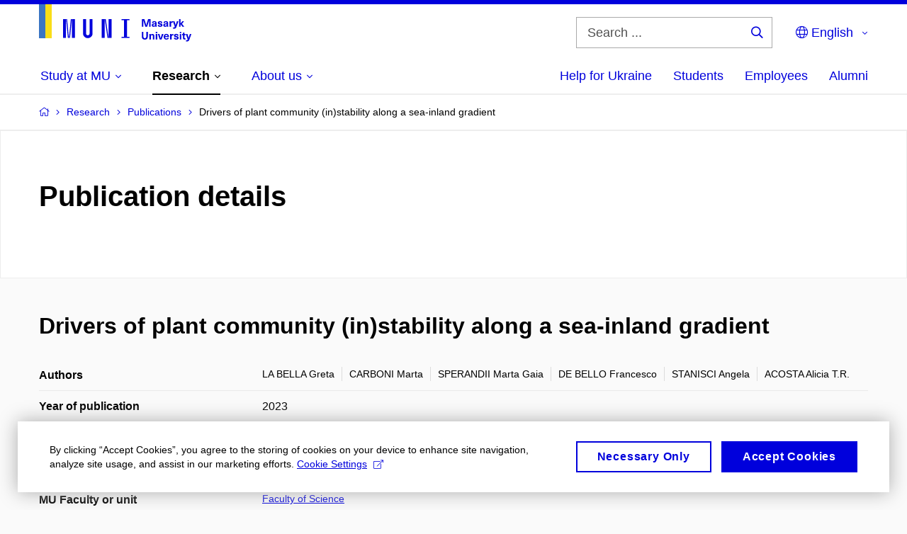

--- FILE ---
content_type: text/plain; charset=utf-8
request_url: https://www.muni.cz/Redakce/Api/ExtProxyApi/GetCitation?id=2333866&lang=en
body_size: 338
content:
LA BELLA, Greta; Marta CARBONI; Marta Gaia SPERANDII; Francesco
DE BELLO; Angela STANISCI and Alicia T.R. ACOSTA. Drivers of
plant community (in)stability along a sea-inland gradient.
Journal of Ecology. HOBOKEN: Wiley, 2023, vol. 111, No 10, p.
2296-2309. ISSN 0022-0477. Available from:
https://doi.org/10.1111/1365-2745.14183.